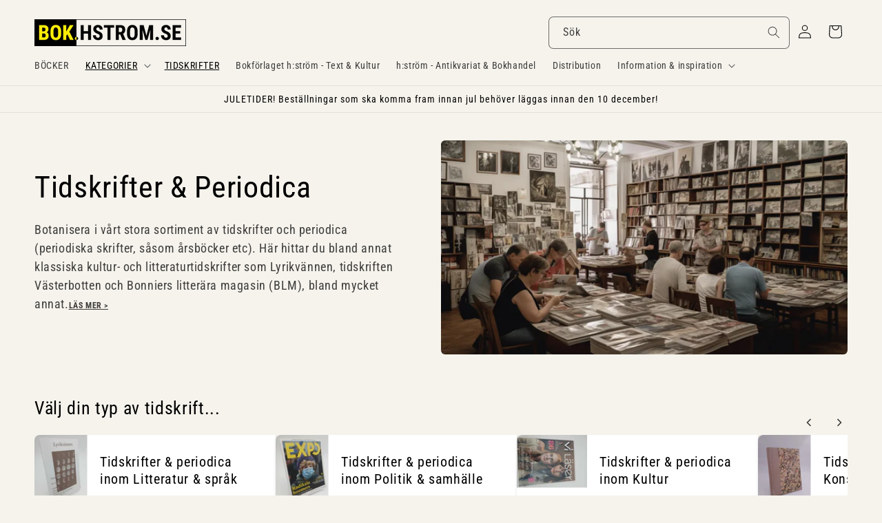

--- FILE ---
content_type: text/javascript
request_url: https://bok.hstrom.se/cdn/shop/t/41/assets/infinite-scroll.js?v=157856590319613886671737336065
body_size: 688
content:
document.addEventListener("DOMContentLoaded",function(){let currentPage=1,isLoading=!1;const productList=document.getElementById("product-grid"),paginationWrapper=document.querySelector(".pagination-wrapper");if(!productList||!paginationWrapper){console.error("Produktlistan eller pagineringen hittades inte.");return}console.log("Produktlistan och pagineringen hittades.");const nextPageText=window.themeTranslations?.nextPageText?.trim();if(!nextPageText){console.warn('Ingen \xF6vers\xE4ttning f\xF6r "N\xE4sta sida" hittades.');return}console.log("nextPageText:",nextPageText);const showSpinner=()=>{if(document.querySelector(".loading-spinner")){console.log("Spinner visas redan.");return}const spinner=document.createElement("div");spinner.className="loading-spinner",spinner.innerHTML='<div class="spinner"></div>',paginationWrapper.appendChild(spinner),console.log("Laddningsindikator skapad och tillagd i DOM.")},hideSpinner=()=>{const spinner=document.querySelector(".loading-spinner");spinner&&(spinner.remove(),console.log("Laddningsindikator borttagen."))},updatePagination=(newCurrentPage,newNextPageLink)=>{if(console.log("Uppdaterar originalpagineringen till sida:",newCurrentPage),window.history&&window.history.pushState){const newUrl=`?page=${newCurrentPage}`;window.history.pushState(null,"",newUrl),console.log("URL uppdaterad:",newUrl)}let nextLinkTag=document.querySelector('link[rel="next"]');nextLinkTag||(nextLinkTag=document.createElement("link"),nextLinkTag.rel="next",document.head.appendChild(nextLinkTag)),nextLinkTag.href=newNextPageLink||"";let prevLinkTag=document.querySelector('link[rel="prev"]');prevLinkTag||(prevLinkTag=document.createElement("link"),prevLinkTag.rel="prev",document.head.appendChild(prevLinkTag)),prevLinkTag.href=newCurrentPage>1?`?page=${newCurrentPage-1}`:"",paginationWrapper.querySelectorAll(".pagination__item").forEach(item=>{item.classList.remove("pagination__item--current")});const currentPageItem=paginationWrapper.querySelector(`[aria-label="Sida ${newCurrentPage}"]`);currentPageItem&&currentPageItem.classList.add("pagination__item--current");const nextPageLink=paginationWrapper.querySelector(`.pagination__item-arrow[aria-label="${nextPageText}"]`);nextPageLink&&newNextPageLink&&(nextPageLink.href=newNextPageLink);const prevPageLink=paginationWrapper.querySelector('.pagination__item-arrow[aria-label="F\xF6reg\xE5ende sida"]');prevPageLink&&newCurrentPage>1?(prevPageLink.href=`?page=${newCurrentPage-1}`,prevPageLink.style.display="inline-block"):prevPageLink&&(prevPageLink.style.display="none")},loadNextPage=()=>{if(isLoading){console.log("Laddning p\xE5g\xE5r, v\xE4ntar p\xE5 tidigare anrop att slutf\xF6ras.");return}console.log("F\xF6rs\xF6ker ladda n\xE4sta sida...");let nextPageLink=paginationWrapper.querySelector(`.pagination__item-arrow[aria-label="${nextPageText}"]`);if(!nextPageLink){console.warn("Ingen n\xE4sta sida-l\xE4nk hittades.");return}const nextPageUrl=nextPageLink.getAttribute("href");console.log("N\xE4sta sida-l\xE4nk hittad:",nextPageUrl),isLoading=!0,showSpinner();const controller=new AbortController,timeoutId=setTimeout(()=>controller.abort(),1e4);fetch(nextPageUrl,{signal:controller.signal}).then(response=>{if(clearTimeout(timeoutId),!response.ok)throw new Error(`HTTP-fel: ${response.status}`);return response.text()}).then(html=>{const doc=new DOMParser().parseFromString(html,"text/html"),newProducts=doc.querySelector(".product-grid");newProducts&&productList.appendChild(newProducts);const newNextPageLink=doc.querySelector(`.pagination__item-arrow[aria-label="${nextPageText}"]`);currentPage++,updatePagination(currentPage,newNextPageLink?newNextPageLink.getAttribute("href"):null),newNextPageLink||(console.log("Inga fler sidor att ladda."),nextPageLink.remove()),hideSpinner(),isLoading=!1}).catch(err=>{err.name==="AbortError"?console.error("Fetch-anropet avbr\xF6ts (timeout)."):console.error("Fel vid laddning av produkter:",err),hideSpinner(),isLoading=!1})};paginationWrapper&&productList?new IntersectionObserver(entries=>{entries.forEach(entry=>{entry.isIntersecting&&(console.log("Pagination-wrapper \xE4r synlig. F\xF6rs\xF6ker ladda n\xE4sta sida."),loadNextPage())})},{rootMargin:"0px 0px 200px 0px"}).observe(paginationWrapper):console.error("N\xF6dv\xE4ndiga DOM-element saknas.")});
//# sourceMappingURL=/cdn/shop/t/41/assets/infinite-scroll.js.map?v=157856590319613886671737336065
